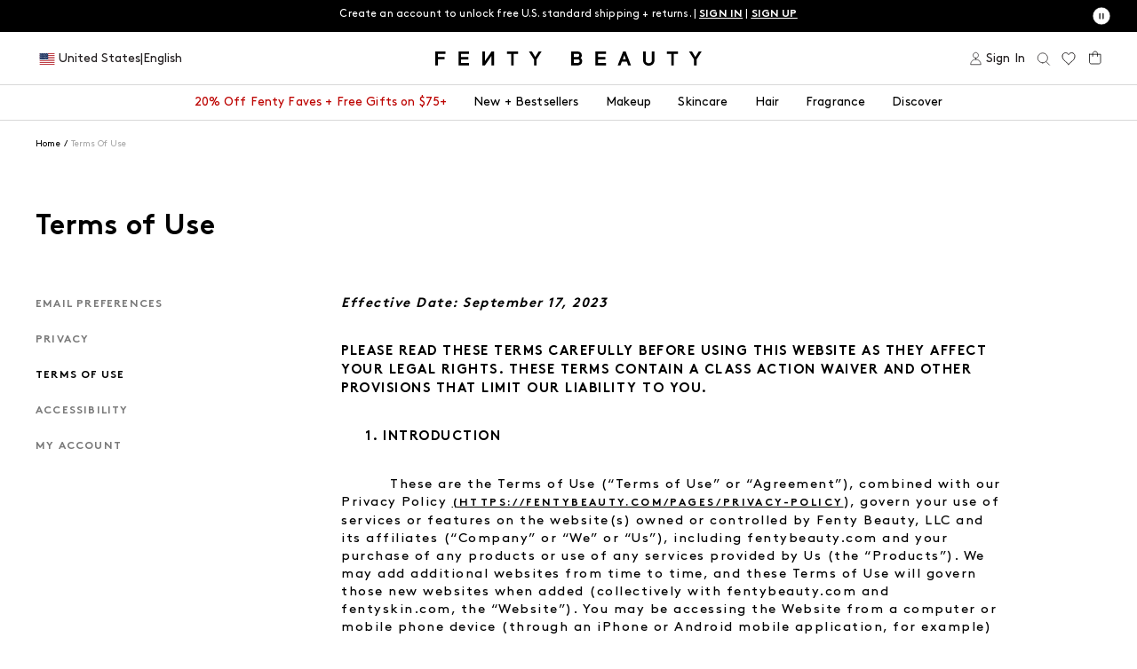

--- FILE ---
content_type: text/html
request_url: https://titanprod.narvar.com/v2/noflake
body_size: -191
content:
OK. Message Published with ID: 18192916674740658

--- FILE ---
content_type: text/html
request_url: https://titanprod.narvar.com/v2/noflake
body_size: -194
content:
OK. Message Published with ID: 18022252352950308

--- FILE ---
content_type: text/javascript
request_url: https://fentybeauty.com/cdn/shop/t/2408/assets/2ee07e9d14219d6d06b7.js
body_size: 634
content:
"use strict";(self.webpackChunkfentybeauty=self.webpackChunkfentybeauty||[]).push([[8413],{8413:(t,e,n)=>{n.r(e),n.d(e,{default:()=>l});var o=n(4467),r=n(5544),i=n(9938),a=n(7654),c=n(5353);function s(t,e){var n=Object.keys(t);if(Object.getOwnPropertySymbols){var o=Object.getOwnPropertySymbols(t);e&&(o=o.filter((function(e){return Object.getOwnPropertyDescriptor(t,e).enumerable}))),n.push.apply(n,o)}return n}function u(t){for(var e=1;e<arguments.length;e++){var n=null!=arguments[e]?arguments[e]:{};e%2?s(Object(n),!0).forEach((function(e){(0,o.A)(t,e,n[e])})):Object.getOwnPropertyDescriptors?Object.defineProperties(t,Object.getOwnPropertyDescriptors(n)):s(Object(n)).forEach((function(e){Object.defineProperty(t,e,Object.getOwnPropertyDescriptor(n,e))}))}return t}const l={name:"geolocation",i18n:i.R,components:{modal:function(){return n.e(2325).then(n.bind(n,2325))},"vue-image-v2":function(){return n.e(4074).then(n.bind(n,6869))}},data:function(){return{availableCountries:[],currentCountry:{name:"United States",flag:"",iso_code:"US"},originCountry:{name:"United States",flag:"",iso_code:"US"},currentLang:{name:"English",iso_code:"en"},originLang:{name:"English",iso_code:"en"},availableLanguages:[],isDropdownOpen:!1,selectedCountry:null}},mounted:function(){var t=this.$refs.geo.dataset.countries,e=this.$refs.geo.dataset.languages,n=this.$el.dataset.currentCountry?JSON.parse((0,a.D4)(this.$el.dataset.currentCountry)):null,o=this.$el.dataset.defaultIsoCode;t&&(this.availableCountries=JSON.parse((0,a.D4)(t)),!this.availableCountries.find((function(t){return t.iso_code===Shopify.country}))&&n&&"GB"===o&&this.availableCountries.push(n),this.availableCountries.sort((function(t,e){return t.name<e.name?-1:1})));e&&(this.availableLanguages=JSON.parse((0,a.D4)(e))),this.originCountry=this.availableCountries.find((function(t){return t.iso_code===Shopify.country})),this.originLang=this.availableLanguages.find((function(t){return t.iso_code===Shopify.locale})),this.setUserCountry()},computed:u(u({},(0,c.aH)("global",["marketRecommendation"])),{},{change_country_text:function(){return this.$t("geolocation.change_country").replace("{country}","".concat(this.currentCountry.name))},title:function(){return this.$t("geolocation.title").replace("{country}","<b>".concat(this.currentCountry.name,"</b>"))},currencyText:function(){var t;return null!==(t=this.currentCountry)&&void 0!==t&&t.currency?this.$t("geolocation.currency").replace("{currency}",this.currentCountry.currency):null},shippingText:function(){return this.$t("geolocation.shipping_options").replace("{country}",this.currentCountry.name)},currentFlag:function(){var t;return null!==(t=this.currentCountry)&&void 0!==t&&t.flag?"--bg-image: url(".concat(this.currentCountry.flag,");"):""}}),methods:u(u({},(0,c.i0)("global",["closeModal"])),{},{onCountryChange:function(t){this.currentCountry=t},onLangChange:function(t){this.currentLang=t},setUserCountry:function(){var t,e=this;this.currentCountry=null!==(t=this.marketRecommendation)&&void 0!==t&&null!==(t=t.country)&&void 0!==t&&t.iso_code&&this.availableCountries.find((function(t){return t.iso_code.toLowerCase()===e.marketRecommendation.country.iso_code.toLowerCase()}))||this.originCountry,this.currentLang=this.availableLanguages.find((function(t){var n;return t.iso_code===(null===(n=e.marketRecommendation)||void 0===n?void 0:n.language)}))||this.originLang,this.selectedCountry=this.currentCountry.iso_code},onSelectChange:function(){var t=this;this.currentCountry=this.availableCountries.find((function(e){return e.iso_code===t.selectedCountry}))},onStayClickHandle:function(){var t=new Date(Date.now()+2592e7).toUTCString();document.cookie="geo_selected=1; expires=".concat(t,"; path=/"),this.closeModal()},onSaveSelection:function(){var t=new Date(Date.now()+2592e7).toUTCString();document.cookie="geo_selected=1; expires=".concat(t,"; path=/");var e,n,o,i=u(u({},new URLSearchParams(window.location.search).toString().includes("utm")?(e=window.location.href,n=(e.split("?")[1]||"").split("&"),o={},n.forEach((function(t){var e=t.split("="),n=(0,r.A)(e,2),i=n[0],a=n[1];o[i]=a})),o):{}),{geo:1}),a="?".concat(new URLSearchParams(i).toString());if(this.originCountry.iso_code!=this.currentCountry.iso_code||this.originLang.iso_code!=this.currentLang.iso_code){var c,s={country:u({},this.currentCountry)},l=new Date(Date.now()+864e6).toUTCString();if(document.cookie="geo_data=".concat(JSON.stringify(s),"; expires=").concat(l,"; path=/"),""!==(null===(c=this.currentCountry)||void 0===c?void 0:c.link)){var h=this.currentCountry,d=h.link,g=h.iso_code,y="";y="us"===g.toLowerCase()||"gb"===g.toLowerCase()?d:"".concat("https://fentybeauty.com","/pages/redirect?market=en-").concat(g.toLowerCase()).concat(a),window.location=y}else this.$refs.localization.submit()}else this.closeModal()},toggleDropdown:function(){this.setUserCountry(),this.isDropdownOpen=!this.isDropdownOpen}})}}}]);
//# sourceMappingURL=2ee07e9d14219d6d06b7.js.map

--- FILE ---
content_type: text/javascript
request_url: https://fentybeauty.com/cdn/shop/t/2408/assets/ordergroove.js?v=18633075960901110541769633752
body_size: 13942
content:
(function(e){var n={};function t(o){if(n[o])return n[o].exports;var r=n[o]={i:o,l:!1,exports:{}};return e[o].call(r.exports,r,r.exports,t),r.l=!0,r.exports}t.m=e,t.c=n,t.d=function(e2,n2,o){t.o(e2,n2)||Object.defineProperty(e2,n2,{enumerable:!0,get:o})},t.r=function(e2){typeof Symbol!="undefined"&&Symbol.toStringTag&&Object.defineProperty(e2,Symbol.toStringTag,{value:"Module"}),Object.defineProperty(e2,"__esModule",{value:!0})},t.t=function(e2,n2){if(1&n2&&(e2=t(e2)),8&n2||4&n2&&typeof e2=="object"&&e2&&e2.__esModule)return e2;var o=Object.create(null);if(t.r(o),Object.defineProperty(o,"default",{enumerable:!0,value:e2}),2&n2&&typeof e2!="string")for(var r in e2)t.d(o,r,function(n3){return e2[n3]}.bind(null,r));return o},t.n=function(e2){var n2=e2&&e2.__esModule?function(){return e2.default}:function(){return e2};return t.d(n2,"a",n2),n2},t.o=function(e2,n2){return Object.prototype.hasOwnProperty.call(e2,n2)},t.p="",t(t.s="./server/lib/theme-partials/js/index.js")})({"./node_modules/dialog-polyfill/dist/dialog-polyfill.esm.js":function(module,__webpack_exports__,__webpack_require__){"use strict";eval("__webpack_require__.r(__webpack_exports__);\n// nb. This is for IE10 and lower _only_.\nvar supportCustomEvent = window.CustomEvent;\nif (!supportCustomEvent || typeof supportCustomEvent === 'object') {\n  supportCustomEvent = function CustomEvent(event, x) {\n    x = x || {};\n    var ev = document.createEvent('CustomEvent');\n    ev.initCustomEvent(event, !!x.bubbles, !!x.cancelable, x.detail || null);\n    return ev;\n  };\n  supportCustomEvent.prototype = window.Event.prototype;\n}\n\n/**\n * @param {Element} el to check for stacking context\n * @return {boolean} whether this el or its parents creates a stacking context\n */\nfunction createsStackingContext(el) {\n  while (el && el !== document.body) {\n    var s = window.getComputedStyle(el);\n    var invalid = function(k, ok) {\n      return !(s[k] === undefined || s[k] === ok);\n    };\n    \n    if (s.opacity < 1 ||\n        invalid('zIndex', 'auto') ||\n        invalid('transform', 'none') ||\n        invalid('mixBlendMode', 'normal') ||\n        invalid('filter', 'none') ||\n        invalid('perspective', 'none') ||\n        s['isolation'] === 'isolate' ||\n        s.position === 'fixed' ||\n        s.webkitOverflowScrolling === 'touch') {\n      return true;\n    }\n    el = el.parentElement;\n  }\n  return false;\n}\n\n/**\n * Finds the nearest <dialog> from the passed element.\n *\n * @param {Element} el to search from\n * @return {HTMLDialogElement} dialog found\n */\nfunction findNearestDialog(el) {\n  while (el) {\n    if (el.localName === 'dialog') {\n      return /** @type {HTMLDialogElement} */ (el);\n    }\n    el = el.parentElement;\n  }\n  return null;\n}\n\n/**\n * Blur the specified element, as long as it's not the HTML body element.\n * This works around an IE9/10 bug - blurring the body causes Windows to\n * blur the whole application.\n *\n * @param {Element} el to blur\n */\nfunction safeBlur(el) {\n  if (el && el.blur && el !== document.body) {\n    el.blur();\n  }\n}\n\n/**\n * @param {!NodeList} nodeList to search\n * @param {Node} node to find\n * @return {boolean} whether node is inside nodeList\n */\nfunction inNodeList(nodeList, node) {\n  for (var i = 0; i < nodeList.length; ++i) {\n    if (nodeList[i] === node) {\n      return true;\n    }\n  }\n  return false;\n}\n\n/**\n * @param {HTMLFormElement} el to check\n * @return {boolean} whether this form has method=\"dialog\"\n */\nfunction isFormMethodDialog(el) {\n  if (!el || !el.hasAttribute('method')) {\n    return false;\n  }\n  return el.getAttribute('method').toLowerCase() === 'dialog';\n}\n\n/**\n * @param {!HTMLDialogElement} dialog to upgrade\n * @constructor\n */\nfunction dialogPolyfillInfo(dialog) {\n  this.dialog_ = dialog;\n  this.replacedStyleTop_ = false;\n  this.openAsModal_ = false;\n\n  // Set a11y role. Browsers that support dialog implicitly know this already.\n  if (!dialog.hasAttribute('role')) {\n    dialog.setAttribute('role', 'dialog');\n  }\n\n  dialog.show = this.show.bind(this);\n  dialog.showModal = this.showModal.bind(this);\n  dialog.close = this.close.bind(this);\n\n  if (!('returnValue' in dialog)) {\n    dialog.returnValue = '';\n  }\n\n  if ('MutationObserver' in window) {\n    var mo = new MutationObserver(this.maybeHideModal.bind(this));\n    mo.observe(dialog, {attributes: true, attributeFilter: ['open']});\n  } else {\n    // IE10 and below support. Note that DOMNodeRemoved etc fire _before_ removal. They also\n    // seem to fire even if the element was removed as part of a parent removal. Use the removed\n    // events to force downgrade (useful if removed/immediately added).\n    var removed = false;\n    var cb = function() {\n      removed ? this.downgradeModal() : this.maybeHideModal();\n      removed = false;\n    }.bind(this);\n    var timeout;\n    var delayModel = function(ev) {\n      if (ev.target !== dialog) { return; }  // not for a child element\n      var cand = 'DOMNodeRemoved';\n      removed |= (ev.type.substr(0, cand.length) === cand);\n      window.clearTimeout(timeout);\n      timeout = window.setTimeout(cb, 0);\n    };\n    ['DOMAttrModified', 'DOMNodeRemoved', 'DOMNodeRemovedFromDocument'].forEach(function(name) {\n      dialog.addEventListener(name, delayModel);\n    });\n  }\n  // Note that the DOM is observed inside DialogManager while any dialog\n  // is being displayed as a modal, to catch modal removal from the DOM.\n\n  Object.defineProperty(dialog, 'open', {\n    set: this.setOpen.bind(this),\n    get: dialog.hasAttribute.bind(dialog, 'open')\n  });\n\n  this.backdrop_ = document.createElement('div');\n  this.backdrop_.className = 'backdrop';\n  this.backdrop_.addEventListener('click', this.backdropClick_.bind(this));\n}\n\ndialogPolyfillInfo.prototype = {\n\n  get dialog() {\n    return this.dialog_;\n  },\n\n  /**\n   * Maybe remove this dialog from the modal top layer. This is called when\n   * a modal dialog may no longer be tenable, e.g., when the dialog is no\n   * longer open or is no longer part of the DOM.\n   */\n  maybeHideModal: function() {\n    if (this.dialog_.hasAttribute('open') && document.body.contains(this.dialog_)) { return; }\n    this.downgradeModal();\n  },\n\n  /**\n   * Remove this dialog from the modal top layer, leaving it as a non-modal.\n   */\n  downgradeModal: function() {\n    if (!this.openAsModal_) { return; }\n    this.openAsModal_ = false;\n    this.dialog_.style.zIndex = '';\n\n    // This won't match the native <dialog> exactly because if the user set top on a centered\n    // polyfill dialog, that top gets thrown away when the dialog is closed. Not sure it's\n    // possible to polyfill this perfectly.\n    if (this.replacedStyleTop_) {\n      this.dialog_.style.top = '';\n      this.replacedStyleTop_ = false;\n    }\n\n    // Clear the backdrop and remove from the manager.\n    this.backdrop_.parentNode && this.backdrop_.parentNode.removeChild(this.backdrop_);\n    dialogPolyfill.dm.removeDialog(this);\n  },\n\n  /**\n   * @param {boolean} value whether to open or close this dialog\n   */\n  setOpen: function(value) {\n    if (value) {\n      this.dialog_.hasAttribute('open') || this.dialog_.setAttribute('open', '');\n    } else {\n      this.dialog_.removeAttribute('open');\n      this.maybeHideModal();  // nb. redundant with MutationObserver\n    }\n  },\n\n  /**\n   * Handles clicks on the fake .backdrop element, redirecting them as if\n   * they were on the dialog itself.\n   *\n   * @param {!Event} e to redirect\n   */\n  backdropClick_: function(e) {\n    if (!this.dialog_.hasAttribute('tabindex')) {\n      // Clicking on the backdrop should move the implicit cursor, even if dialog cannot be\n      // focused. Create a fake thing to focus on. If the backdrop was _before_ the dialog, this\n      // would not be needed - clicks would move the implicit cursor there.\n      var fake = document.createElement('div');\n      this.dialog_.insertBefore(fake, this.dialog_.firstChild);\n      fake.tabIndex = -1;\n      fake.focus();\n      this.dialog_.removeChild(fake);\n    } else {\n      this.dialog_.focus();\n    }\n\n    var redirectedEvent = document.createEvent('MouseEvents');\n    redirectedEvent.initMouseEvent(e.type, e.bubbles, e.cancelable, window,\n        e.detail, e.screenX, e.screenY, e.clientX, e.clientY, e.ctrlKey,\n        e.altKey, e.shiftKey, e.metaKey, e.button, e.relatedTarget);\n    this.dialog_.dispatchEvent(redirectedEvent);\n    e.stopPropagation();\n  },\n\n  /**\n   * Focuses on the first focusable element within the dialog. This will always blur the current\n   * focus, even if nothing within the dialog is found.\n   */\n  focus_: function() {\n    // Find element with `autofocus` attribute, or fall back to the first form/tabindex control.\n    var target = this.dialog_.querySelector('[autofocus]:not([disabled])');\n    if (!target && this.dialog_.tabIndex >= 0) {\n      target = this.dialog_;\n    }\n    if (!target) {\n      // Note that this is 'any focusable area'. This list is probably not exhaustive, but the\n      // alternative involves stepping through and trying to focus everything.\n      var opts = ['button', 'input', 'keygen', 'select', 'textarea'];\n      var query = opts.map(function(el) {\n        return el + ':not([disabled])';\n      });\n      // TODO(samthor): tabindex values that are not numeric are not focusable.\n      query.push('[tabindex]:not([disabled]):not([tabindex=\"\"])');  // tabindex != \"\", not disabled\n      target = this.dialog_.querySelector(query.join(', '));\n    }\n    safeBlur(document.activeElement);\n    target && target.focus();\n  },\n\n  /**\n   * Sets the zIndex for the backdrop and dialog.\n   *\n   * @param {number} dialogZ\n   * @param {number} backdropZ\n   */\n  updateZIndex: function(dialogZ, backdropZ) {\n    if (dialogZ < backdropZ) {\n      throw new Error('dialogZ should never be < backdropZ');\n    }\n    this.dialog_.style.zIndex = dialogZ;\n    this.backdrop_.style.zIndex = backdropZ;\n  },\n\n  /**\n   * Shows the dialog. If the dialog is already open, this does nothing.\n   */\n  show: function() {\n    if (!this.dialog_.open) {\n      this.setOpen(true);\n      this.focus_();\n    }\n  },\n\n  /**\n   * Show this dialog modally.\n   */\n  showModal: function() {\n    if (this.dialog_.hasAttribute('open')) {\n      throw new Error('Failed to execute \\'showModal\\' on dialog: The element is already open, and therefore cannot be opened modally.');\n    }\n    if (!document.body.contains(this.dialog_)) {\n      throw new Error('Failed to execute \\'showModal\\' on dialog: The element is not in a Document.');\n    }\n    if (!dialogPolyfill.dm.pushDialog(this)) {\n      throw new Error('Failed to execute \\'showModal\\' on dialog: There are too many open modal dialogs.');\n    }\n\n    if (createsStackingContext(this.dialog_.parentElement)) {\n      console.warn('A dialog is being shown inside a stacking context. ' +\n          'This may cause it to be unusable. For more information, see this link: ' +\n          'https://github.com/GoogleChrome/dialog-polyfill/#stacking-context');\n    }\n\n    this.setOpen(true);\n    this.openAsModal_ = true;\n\n    // Optionally center vertically, relative to the current viewport.\n    if (dialogPolyfill.needsCentering(this.dialog_)) {\n      dialogPolyfill.reposition(this.dialog_);\n      this.replacedStyleTop_ = true;\n    } else {\n      this.replacedStyleTop_ = false;\n    }\n\n    // Insert backdrop.\n    this.dialog_.parentNode.insertBefore(this.backdrop_, this.dialog_.nextSibling);\n\n    // Focus on whatever inside the dialog.\n    this.focus_();\n  },\n\n  /**\n   * Closes this HTMLDialogElement. This is optional vs clearing the open\n   * attribute, however this fires a 'close' event.\n   *\n   * @param {string=} opt_returnValue to use as the returnValue\n   */\n  close: function(opt_returnValue) {\n    if (!this.dialog_.hasAttribute('open')) {\n      throw new Error('Failed to execute \\'close\\' on dialog: The element does not have an \\'open\\' attribute, and therefore cannot be closed.');\n    }\n    this.setOpen(false);\n\n    // Leave returnValue untouched in case it was set directly on the element\n    if (opt_returnValue !== undefined) {\n      this.dialog_.returnValue = opt_returnValue;\n    }\n\n    // Triggering \"close\" event for any attached listeners on the <dialog>.\n    var closeEvent = new supportCustomEvent('close', {\n      bubbles: false,\n      cancelable: false\n    });\n    this.dialog_.dispatchEvent(closeEvent);\n  }\n\n};\n\nvar dialogPolyfill = {};\n\ndialogPolyfill.reposition = function(element) {\n  var scrollTop = document.body.scrollTop || document.documentElement.scrollTop;\n  var topValue = scrollTop + (window.innerHeight - element.offsetHeight) / 2;\n  element.style.top = Math.max(scrollTop, topValue) + 'px';\n};\n\ndialogPolyfill.isInlinePositionSetByStylesheet = function(element) {\n  for (var i = 0; i < document.styleSheets.length; ++i) {\n    var styleSheet = document.styleSheets[i];\n    var cssRules = null;\n    // Some browsers throw on cssRules.\n    try {\n      cssRules = styleSheet.cssRules;\n    } catch (e) {}\n    if (!cssRules) { continue; }\n    for (var j = 0; j < cssRules.length; ++j) {\n      var rule = cssRules[j];\n      var selectedNodes = null;\n      // Ignore errors on invalid selector texts.\n      try {\n        selectedNodes = document.querySelectorAll(rule.selectorText);\n      } catch(e) {}\n      if (!selectedNodes || !inNodeList(selectedNodes, element)) {\n        continue;\n      }\n      var cssTop = rule.style.getPropertyValue('top');\n      var cssBottom = rule.style.getPropertyValue('bottom');\n      if ((cssTop && cssTop !== 'auto') || (cssBottom && cssBottom !== 'auto')) {\n        return true;\n      }\n    }\n  }\n  return false;\n};\n\ndialogPolyfill.needsCentering = function(dialog) {\n  var computedStyle = window.getComputedStyle(dialog);\n  if (computedStyle.position !== 'absolute') {\n    return false;\n  }\n\n  // We must determine whether the top/bottom specified value is non-auto.  In\n  // WebKit/Blink, checking computedStyle.top == 'auto' is sufficient, but\n  // Firefox returns the used value. So we do this crazy thing instead: check\n  // the inline style and then go through CSS rules.\n  if ((dialog.style.top !== 'auto' && dialog.style.top !== '') ||\n      (dialog.style.bottom !== 'auto' && dialog.style.bottom !== '')) {\n    return false;\n  }\n  return !dialogPolyfill.isInlinePositionSetByStylesheet(dialog);\n};\n\n/**\n * @param {!Element} element to force upgrade\n */\ndialogPolyfill.forceRegisterDialog = function(element) {\n  if (window.HTMLDialogElement || element.showModal) {\n    console.warn('This browser already supports <dialog>, the polyfill ' +\n        'may not work correctly', element);\n  }\n  if (element.localName !== 'dialog') {\n    throw new Error('Failed to register dialog: The element is not a dialog.');\n  }\n  new dialogPolyfillInfo(/** @type {!HTMLDialogElement} */ (element));\n};\n\n/**\n * @param {!Element} element to upgrade, if necessary\n */\ndialogPolyfill.registerDialog = function(element) {\n  if (!element.showModal) {\n    dialogPolyfill.forceRegisterDialog(element);\n  }\n};\n\n/**\n * @constructor\n */\ndialogPolyfill.DialogManager = function() {\n  /** @type {!Array<!dialogPolyfillInfo>} */\n  this.pendingDialogStack = [];\n\n  var checkDOM = this.checkDOM_.bind(this);\n\n  // The overlay is used to simulate how a modal dialog blocks the document.\n  // The blocking dialog is positioned on top of the overlay, and the rest of\n  // the dialogs on the pending dialog stack are positioned below it. In the\n  // actual implementation, the modal dialog stacking is controlled by the\n  // top layer, where z-index has no effect.\n  this.overlay = document.createElement('div');\n  this.overlay.className = '_dialog_overlay';\n  this.overlay.addEventListener('click', function(e) {\n    this.forwardTab_ = undefined;\n    e.stopPropagation();\n    checkDOM([]);  // sanity-check DOM\n  }.bind(this));\n\n  this.handleKey_ = this.handleKey_.bind(this);\n  this.handleFocus_ = this.handleFocus_.bind(this);\n\n  this.zIndexLow_ = 100000;\n  this.zIndexHigh_ = 100000 + 150;\n\n  this.forwardTab_ = undefined;\n\n  if ('MutationObserver' in window) {\n    this.mo_ = new MutationObserver(function(records) {\n      var removed = [];\n      records.forEach(function(rec) {\n        for (var i = 0, c; c = rec.removedNodes[i]; ++i) {\n          if (!(c instanceof Element)) {\n            continue;\n          } else if (c.localName === 'dialog') {\n            removed.push(c);\n          }\n          removed = removed.concat(c.querySelectorAll('dialog'));\n        }\n      });\n      removed.length && checkDOM(removed);\n    });\n  }\n};\n\n/**\n * Called on the first modal dialog being shown. Adds the overlay and related\n * handlers.\n */\ndialogPolyfill.DialogManager.prototype.blockDocument = function() {\n  document.documentElement.addEventListener('focus', this.handleFocus_, true);\n  document.addEventListener('keydown', this.handleKey_);\n  this.mo_ && this.mo_.observe(document, {childList: true, subtree: true});\n};\n\n/**\n * Called on the first modal dialog being removed, i.e., when no more modal\n * dialogs are visible.\n */\ndialogPolyfill.DialogManager.prototype.unblockDocument = function() {\n  document.documentElement.removeEventListener('focus', this.handleFocus_, true);\n  document.removeEventListener('keydown', this.handleKey_);\n  this.mo_ && this.mo_.disconnect();\n};\n\n/**\n * Updates the stacking of all known dialogs.\n */\ndialogPolyfill.DialogManager.prototype.updateStacking = function() {\n  var zIndex = this.zIndexHigh_;\n\n  for (var i = 0, dpi; dpi = this.pendingDialogStack[i]; ++i) {\n    dpi.updateZIndex(--zIndex, --zIndex);\n    if (i === 0) {\n      this.overlay.style.zIndex = --zIndex;\n    }\n  }\n\n  // Make the overlay a sibling of the dialog itself.\n  var last = this.pendingDialogStack[0];\n  if (last) {\n    var p = last.dialog.parentNode || document.body;\n    p.appendChild(this.overlay);\n  } else if (this.overlay.parentNode) {\n    this.overlay.parentNode.removeChild(this.overlay);\n  }\n};\n\n/**\n * @param {Element} candidate to check if contained or is the top-most modal dialog\n * @return {boolean} whether candidate is contained in top dialog\n */\ndialogPolyfill.DialogManager.prototype.containedByTopDialog_ = function(candidate) {\n  while (candidate = findNearestDialog(candidate)) {\n    for (var i = 0, dpi; dpi = this.pendingDialogStack[i]; ++i) {\n      if (dpi.dialog === candidate) {\n        return i === 0;  // only valid if top-most\n      }\n    }\n    candidate = candidate.parentElement;\n  }\n  return false;\n};\n\ndialogPolyfill.DialogManager.prototype.handleFocus_ = function(event) {\n  if (this.containedByTopDialog_(event.target)) { return; }\n\n  if (document.activeElement === document.documentElement) { return; }\n\n  event.preventDefault();\n  event.stopPropagation();\n  safeBlur(/** @type {Element} */ (event.target));\n\n  if (this.forwardTab_ === undefined) { return; }  // move focus only from a tab key\n\n  var dpi = this.pendingDialogStack[0];\n  var dialog = dpi.dialog;\n  var position = dialog.compareDocumentPosition(event.target);\n  if (position & Node.DOCUMENT_POSITION_PRECEDING) {\n    if (this.forwardTab_) {\n      // forward\n      dpi.focus_();\n    } else if (event.target !== document.documentElement) {\n      // backwards if we're not already focused on <html>\n      document.documentElement.focus();\n    }\n  }\n\n  return false;\n};\n\ndialogPolyfill.DialogManager.prototype.handleKey_ = function(event) {\n  this.forwardTab_ = undefined;\n  if (event.keyCode === 27) {\n    event.preventDefault();\n    event.stopPropagation();\n    var cancelEvent = new supportCustomEvent('cancel', {\n      bubbles: false,\n      cancelable: true\n    });\n    var dpi = this.pendingDialogStack[0];\n    if (dpi && dpi.dialog.dispatchEvent(cancelEvent)) {\n      dpi.dialog.close();\n    }\n  } else if (event.keyCode === 9) {\n    this.forwardTab_ = !event.shiftKey;\n  }\n};\n\n/**\n * Finds and downgrades any known modal dialogs that are no longer displayed. Dialogs that are\n * removed and immediately readded don't stay modal, they become normal.\n *\n * @param {!Array<!HTMLDialogElement>} removed that have definitely been removed\n */\ndialogPolyfill.DialogManager.prototype.checkDOM_ = function(removed) {\n  // This operates on a clone because it may cause it to change. Each change also calls\n  // updateStacking, which only actually needs to happen once. But who removes many modal dialogs\n  // at a time?!\n  var clone = this.pendingDialogStack.slice();\n  clone.forEach(function(dpi) {\n    if (removed.indexOf(dpi.dialog) !== -1) {\n      dpi.downgradeModal();\n    } else {\n      dpi.maybeHideModal();\n    }\n  });\n};\n\n/**\n * @param {!dialogPolyfillInfo} dpi\n * @return {boolean} whether the dialog was allowed\n */\ndialogPolyfill.DialogManager.prototype.pushDialog = function(dpi) {\n  var allowed = (this.zIndexHigh_ - this.zIndexLow_) / 2 - 1;\n  if (this.pendingDialogStack.length >= allowed) {\n    return false;\n  }\n  if (this.pendingDialogStack.unshift(dpi) === 1) {\n    this.blockDocument();\n  }\n  this.updateStacking();\n  return true;\n};\n\n/**\n * @param {!dialogPolyfillInfo} dpi\n */\ndialogPolyfill.DialogManager.prototype.removeDialog = function(dpi) {\n  var index = this.pendingDialogStack.indexOf(dpi);\n  if (index === -1) { return; }\n\n  this.pendingDialogStack.splice(index, 1);\n  if (this.pendingDialogStack.length === 0) {\n    this.unblockDocument();\n  }\n  this.updateStacking();\n};\n\ndialogPolyfill.dm = new dialogPolyfill.DialogManager();\ndialogPolyfill.formSubmitter = null;\ndialogPolyfill.useValue = null;\n\n/**\n * Installs global handlers, such as click listers and native method overrides. These are needed\n * even if a no dialog is registered, as they deal with <form method=\"dialog\">.\n */\nif (window.HTMLDialogElement === undefined) {\n\n  /**\n   * If HTMLFormElement translates method=\"DIALOG\" into 'get', then replace the descriptor with\n   * one that returns the correct value.\n   */\n  var testForm = document.createElement('form');\n  testForm.setAttribute('method', 'dialog');\n  if (testForm.method !== 'dialog') {\n    var methodDescriptor = Object.getOwnPropertyDescriptor(HTMLFormElement.prototype, 'method');\n    if (methodDescriptor) {\n      // nb. Some older iOS and older PhantomJS fail to return the descriptor. Don't do anything\n      // and don't bother to update the element.\n      var realGet = methodDescriptor.get;\n      methodDescriptor.get = function() {\n        if (isFormMethodDialog(this)) {\n          return 'dialog';\n        }\n        return realGet.call(this);\n      };\n      var realSet = methodDescriptor.set;\n      methodDescriptor.set = function(v) {\n        if (typeof v === 'string' && v.toLowerCase() === 'dialog') {\n          return this.setAttribute('method', v);\n        }\n        return realSet.call(this, v);\n      };\n      Object.defineProperty(HTMLFormElement.prototype, 'method', methodDescriptor);\n    }\n  }\n\n  /**\n   * Global 'click' handler, to capture the <input type=\"submit\"> or <button> element which has\n   * submitted a <form method=\"dialog\">. Needed as Safari and others don't report this inside\n   * document.activeElement.\n   */\n  document.addEventListener('click', function(ev) {\n    dialogPolyfill.formSubmitter = null;\n    dialogPolyfill.useValue = null;\n    if (ev.defaultPrevented) { return; }  // e.g. a submit which prevents default submission\n\n    var target = /** @type {Element} */ (ev.target);\n    if (!target || !isFormMethodDialog(target.form)) { return; }\n\n    var valid = (target.type === 'submit' && ['button', 'input'].indexOf(target.localName) > -1);\n    if (!valid) {\n      if (!(target.localName === 'input' && target.type === 'image')) { return; }\n      // this is a <input type=\"image\">, which can submit forms\n      dialogPolyfill.useValue = ev.offsetX + ',' + ev.offsetY;\n    }\n\n    var dialog = findNearestDialog(target);\n    if (!dialog) { return; }\n\n    dialogPolyfill.formSubmitter = target;\n\n  }, false);\n\n  /**\n   * Replace the native HTMLFormElement.submit() method, as it won't fire the\n   * submit event and give us a chance to respond.\n   */\n  var nativeFormSubmit = HTMLFormElement.prototype.submit;\n  var replacementFormSubmit = function () {\n    if (!isFormMethodDialog(this)) {\n      return nativeFormSubmit.call(this);\n    }\n    var dialog = findNearestDialog(this);\n    dialog && dialog.close();\n  };\n  HTMLFormElement.prototype.submit = replacementFormSubmit;\n\n  /**\n   * Global form 'dialog' method handler. Closes a dialog correctly on submit\n   * and possibly sets its return value.\n   */\n  document.addEventListener('submit', function(ev) {\n    var form = /** @type {HTMLFormElement} */ (ev.target);\n    if (!isFormMethodDialog(form)) { return; }\n    ev.preventDefault();\n\n    var dialog = findNearestDialog(form);\n    if (!dialog) { return; }\n\n    // Forms can only be submitted via .submit() or a click (?), but anyway: sanity-check that\n    // the submitter is correct before using its value as .returnValue.\n    var s = dialogPolyfill.formSubmitter;\n    if (s && s.form === form) {\n      dialog.close(dialogPolyfill.useValue || s.value);\n    } else {\n      dialog.close();\n    }\n    dialogPolyfill.formSubmitter = null;\n\n  }, true);\n}\n\n/* harmony default export */ __webpack_exports__[\"default\"] = (dialogPolyfill);\n\n\n//# sourceURL=webpack:///./node_modules/dialog-polyfill/dist/dialog-polyfill.esm.js?")},"./node_modules/process/browser.js":function(module,exports){eval("// shim for using process in browser\nvar process = module.exports = {};\n\n// cached from whatever global is present so that test runners that stub it\n// don't break things.  But we need to wrap it in a try catch in case it is\n// wrapped in strict mode code which doesn't define any globals.  It's inside a\n// function because try/catches deoptimize in certain engines.\n\nvar cachedSetTimeout;\nvar cachedClearTimeout;\n\nfunction defaultSetTimout() {\n    throw new Error('setTimeout has not been defined');\n}\nfunction defaultClearTimeout () {\n    throw new Error('clearTimeout has not been defined');\n}\n(function () {\n    try {\n        if (typeof setTimeout === 'function') {\n            cachedSetTimeout = setTimeout;\n        } else {\n            cachedSetTimeout = defaultSetTimout;\n        }\n    } catch (e) {\n        cachedSetTimeout = defaultSetTimout;\n    }\n    try {\n        if (typeof clearTimeout === 'function') {\n            cachedClearTimeout = clearTimeout;\n        } else {\n            cachedClearTimeout = defaultClearTimeout;\n        }\n    } catch (e) {\n        cachedClearTimeout = defaultClearTimeout;\n    }\n} ())\nfunction runTimeout(fun) {\n    if (cachedSetTimeout === setTimeout) {\n        //normal enviroments in sane situations\n        return setTimeout(fun, 0);\n    }\n    // if setTimeout wasn't available but was latter defined\n    if ((cachedSetTimeout === defaultSetTimout || !cachedSetTimeout) && setTimeout) {\n        cachedSetTimeout = setTimeout;\n        return setTimeout(fun, 0);\n    }\n    try {\n        // when when somebody has screwed with setTimeout but no I.E. maddness\n        return cachedSetTimeout(fun, 0);\n    } catch(e){\n        try {\n            // When we are in I.E. but the script has been evaled so I.E. doesn't trust the global object when called normally\n            return cachedSetTimeout.call(null, fun, 0);\n        } catch(e){\n            // same as above but when it's a version of I.E. that must have the global object for 'this', hopfully our context correct otherwise it will throw a global error\n            return cachedSetTimeout.call(this, fun, 0);\n        }\n    }\n\n\n}\nfunction runClearTimeout(marker) {\n    if (cachedClearTimeout === clearTimeout) {\n        //normal enviroments in sane situations\n        return clearTimeout(marker);\n    }\n    // if clearTimeout wasn't available but was latter defined\n    if ((cachedClearTimeout === defaultClearTimeout || !cachedClearTimeout) && clearTimeout) {\n        cachedClearTimeout = clearTimeout;\n        return clearTimeout(marker);\n    }\n    try {\n        // when when somebody has screwed with setTimeout but no I.E. maddness\n        return cachedClearTimeout(marker);\n    } catch (e){\n        try {\n            // When we are in I.E. but the script has been evaled so I.E. doesn't  trust the global object when called normally\n            return cachedClearTimeout.call(null, marker);\n        } catch (e){\n            // same as above but when it's a version of I.E. that must have the global object for 'this', hopfully our context correct otherwise it will throw a global error.\n            // Some versions of I.E. have different rules for clearTimeout vs setTimeout\n            return cachedClearTimeout.call(this, marker);\n        }\n    }\n\n\n\n}\nvar queue = [];\nvar draining = false;\nvar currentQueue;\nvar queueIndex = -1;\n\nfunction cleanUpNextTick() {\n    if (!draining || !currentQueue) {\n        return;\n    }\n    draining = false;\n    if (currentQueue.length) {\n        queue = currentQueue.concat(queue);\n    } else {\n        queueIndex = -1;\n    }\n    if (queue.length) {\n        drainQueue();\n    }\n}\n\nfunction drainQueue() {\n    if (draining) {\n        return;\n    }\n    var timeout = runTimeout(cleanUpNextTick);\n    draining = true;\n\n    var len = queue.length;\n    while(len) {\n        currentQueue = queue;\n        queue = [];\n        while (++queueIndex < len) {\n            if (currentQueue) {\n                currentQueue[queueIndex].run();\n            }\n        }\n        queueIndex = -1;\n        len = queue.length;\n    }\n    currentQueue = null;\n    draining = false;\n    runClearTimeout(timeout);\n}\n\nprocess.nextTick = function (fun) {\n    var args = new Array(arguments.length - 1);\n    if (arguments.length > 1) {\n        for (var i = 1; i < arguments.length; i++) {\n            args[i - 1] = arguments[i];\n        }\n    }\n    queue.push(new Item(fun, args));\n    if (queue.length === 1 && !draining) {\n        runTimeout(drainQueue);\n    }\n};\n\n// v8 likes predictible objects\nfunction Item(fun, array) {\n    this.fun = fun;\n    this.array = array;\n}\nItem.prototype.run = function () {\n    this.fun.apply(null, this.array);\n};\nprocess.title = 'browser';\nprocess.browser = true;\nprocess.env = {};\nprocess.argv = [];\nprocess.version = ''; // empty string to avoid regexp issues\nprocess.versions = {};\n\nfunction noop() {}\n\nprocess.on = noop;\nprocess.addListener = noop;\nprocess.once = noop;\nprocess.off = noop;\nprocess.removeListener = noop;\nprocess.removeAllListeners = noop;\nprocess.emit = noop;\nprocess.prependListener = noop;\nprocess.prependOnceListener = noop;\n\nprocess.listeners = function (name) { return [] }\n\nprocess.binding = function (name) {\n    throw new Error('process.binding is not supported');\n};\n\nprocess.cwd = function () { return '/' };\nprocess.chdir = function (dir) {\n    throw new Error('process.chdir is not supported');\n};\nprocess.umask = function() { return 0; };\n\n\n//# sourceURL=webpack:///./node_modules/process/browser.js?")},"./server/lib/theme-partials/js/helpers/cartUpdates.js":function(module,__webpack_exports__,__webpack_require__){"use strict";eval('__webpack_require__.r(__webpack_exports__);\n/* harmony export (binding) */ __webpack_require__.d(__webpack_exports__, "default", function() { return handleCartUpdates; });\n/* harmony export (binding) */ __webpack_require__.d(__webpack_exports__, "getCartContent", function() { return getCartContent; });\n/* harmony export (binding) */ __webpack_require__.d(__webpack_exports__, "cartApi", function() { return cartApi; });\n/* harmony import */ var _utils_logging__WEBPACK_IMPORTED_MODULE_0__ = __webpack_require__(/*! ../../../../../utils/logging */ "./utils/logging.js");\n\nconst apiUrl = "/cart.json";\nfunction handleCartUpdates() {\n  window.addEventListener("load", () => {\n    const cartForms = document.querySelectorAll(\'form[action="/cart"]\');\n\n    if (!cartForms.length) {\n      // No cart forms so we don\'t need a cart observer\n      return;\n    }\n\n    cartForms.forEach(cartForm => {\n      const cartFormWrapper = cartForm.parentNode; // Start observing the cart form for mutations\n\n      const mutationObserver = new MutationObserver(handleCartChange);\n      mutationObserver.observe(cartFormWrapper, {\n        childList: true\n      });\n    });\n  });\n  setupCartUpdate();\n  return;\n}\n\nconst isCartUrl = url => {\n  const urlChunks = url.split("/");\n  let hasCartChunk = false;\n  urlChunks.forEach(chunk => {\n    if (chunk === "cart") {\n      hasCartChunk = true;\n    }\n  });\n  return hasCartChunk;\n};\n\nconst setupCartUpdate = () => {\n  window.OG.addOptinChangedCallback(async offer => {\n    const reloadCart = isCartUrl(window.location.pathname);\n    const offerElement = document.querySelector(`og-offer[product="${offer.productId}"]`);\n    const lineNumber = offerElement && offerElement.getAttribute("data-line-id");\n    const lineQuantity = offerElement && offerElement.getAttribute("data-line-qty");\n\n    if (!lineNumber) {\n      return;\n    } // Let\'s get the current cart in order to prevent overriding line item properties\n\n\n    const currentLineProperties = await getCurrentLineProperties(lineNumber);\n    cartApi({\n      url: "/cart/change.js",\n      method: "POST",\n      body: {\n        id: lineNumber,\n        quantity: lineQuantity,\n        properties: { ...currentLineProperties,\n          og_subscription: `${offer.optedIn}`\n        }\n      },\n      reload: reloadCart\n    });\n  });\n};\n\nfunction handleCartChange(mutationsList, observer) {\n  const cartNodeName = "FORM";\n  const cartAction = "/cart";\n  const mutationsLength = mutationsList.length;\n  let x = 0;\n\n  for (x, mutationsLength; x < mutationsLength; x++) {\n    if (mutationsList[x].type === "childList") {\n      const addedNode = mutationsList[x].addedNodes[0];\n      const removedNode = mutationsList[x].removedNodes[0];\n\n      if (addedNode.nodeName == cartNodeName && addedNode.action.endsWith(cartAction) && removedNode.nodeName == cartNodeName && removedNode.action.endsWith(cartAction)) {\n        // cart updated, let\'s update og_settings\n        cartApi({\n          reload: false\n        });\n      }\n    }\n  }\n}\n\nconst updateOGSettings = ({\n  cartJson,\n  reload = true\n}) => {\n  if (cartJson.items) {\n    const products = cartJson.items.map(item => {\n      const unit_price = item.final_price / 100;\n      const total_price = item.final_line_price / 100;\n      return {\n        id: item.id,\n        quantity: item.quantity,\n        unit_price,\n        total_price\n      };\n    });\n    window.order_line_items = products.map(product => `${product.id}`);\n\n    if (reload) {\n      document.location.reload();\n    }\n  }\n}; // Helper function to retrieve the current line item properties for a particular line number\n\n\nconst getCurrentLineProperties = async lineNumber => {\n  const cartBody = await getCartContent();\n  if (!cartBody || !lineNumber) return {}; // make a quick exit. \uD83C\uDFC3\u200D\u2642\uFE0F\uD83D\uDCA8\n\n  const lineItem = cartBody.items.length && cartBody.items.find(item => item.key == lineNumber);\n  return lineItem && lineItem.properties || {};\n}; // Helper function to return the cart contents\n\n\nconst getCartContent = async () => {\n  try {\n    const cartResponse = await fetch(apiUrl);\n\n    if (cartResponse.status !== 200) {\n      throw new Error(`Failed to get request, Shopify returned ${cartResponse.status} ${cartResponse.statusText}`);\n    }\n\n    return cartResponse.json();\n  } catch (err) {\n    /* uh oh, we have error. */\n    Object(_utils_logging__WEBPACK_IMPORTED_MODULE_0__["default"])({\n      domain: "unknown",\n      logPrefix: "cartApi",\n      error: err\n    });\n    return;\n  }\n};\nconst cartApi = ({\n  url,\n  method,\n  body,\n  reload = true\n}) => {\n  fetch(url || apiUrl, {\n    credentials: "same-origin",\n    headers: {\n      "Content-Type": "application/json",\n      "X-Requested-With": "xmlhttprequest"\n      /* XMLHttpRequest is ok too, it\'s case insensitive */\n\n    },\n    method: method || "GET",\n    body: body ? JSON.stringify(body) : null\n  }).then(response => {\n    return response.json();\n  }).then(cartJson => {\n    updateOGSettings({\n      cartJson,\n      reload\n    });\n  }).catch(err => {\n    /* uh oh, we have error. */\n    Object(_utils_logging__WEBPACK_IMPORTED_MODULE_0__["default"])({\n      domain: "unknown",\n      logPrefix: "cartApi",\n      error: err\n    });\n    return;\n  });\n};\n\n//# sourceURL=webpack:///./server/lib/theme-partials/js/helpers/cartUpdates.js?')},"./server/lib/theme-partials/js/helpers/cookies.js":function(module,__webpack_exports__,__webpack_require__){"use strict";eval('__webpack_require__.r(__webpack_exports__);\n/* harmony export (binding) */ __webpack_require__.d(__webpack_exports__, "getCookieValue", function() { return getCookieValue; });\n/* harmony export (binding) */ __webpack_require__.d(__webpack_exports__, "clearCookie", function() { return clearCookie; });\n/* harmony export (binding) */ __webpack_require__.d(__webpack_exports__, "makeOGAuthRequest", function() { return makeOGAuthRequest; });\n/* harmony export (binding) */ __webpack_require__.d(__webpack_exports__, "setOGAuthCookieSafe", function() { return setOGAuthCookieSafe; });\n/* harmony export (binding) */ __webpack_require__.d(__webpack_exports__, "setOGAuthCookieUnSafe", function() { return setOGAuthCookieUnSafe; });\n/*\n  Helper function to get the value of a cookie by id\n*/\nconst getCookieValue = cookieId => {\n  const cookie = document.cookie.match(`(^|;) ?${cookieId}=([^;]*)(;|$)`);\n  return cookie ? cookie[2] : null;\n};\n/*\n  Helper function to clear a cookie by id.\n  Setting a past date on a cookie makes it invalid\n*/\n\nconst clearCookie = cookieId => {\n  // clear existing OG auth cookie\n  document.cookie = `${cookieId}=; expires=Thu, 01 Jan 1970 00:00:01 GMT;`;\n};\nconst makeOGAuthRequest = async customer => {\n  let auth = {};\n\n  try {\n    const response = await fetch(`/apps/subscriptions/auth/?customer=${customer.id}&customer_signature=${customer.signature}&customer_timestamp=${customer.timestamp}`, {\n      credentials: "same-origin",\n      headers: {\n        "Content-Type": "application/json",\n        "X-Requested-With": "xmlhttprequest"\n        /* XMLHttpRequest is ok too, it\'s case insensitive */\n\n      },\n      method: "GET"\n    });\n    const data = await response.text();\n    const anchorPrefix = "og_auth_";\n    const beginAnchor = `${anchorPrefix}begin`;\n    const endAnchor = `${anchorPrefix}end`;\n    const beginningIndex = data.lastIndexOf(beginAnchor);\n\n    if (beginningIndex < 0) {\n      throw "Invalid response from OG auth endpoint";\n    }\n\n    auth = JSON.parse(data.substring(beginningIndex + beginAnchor.length, data.lastIndexOf(endAnchor)));\n  } catch (err) {\n    console.error(err);\n  }\n\n  return auth;\n};\nconst setOGAuthCookieSafe = async customer => {\n  const ogAuthCookie = getCookieValue("og_auth"); // The cookie hasn\'t expired yet so we don\'t need to refresh the auth\n\n  if (ogAuthCookie) {\n    return;\n  }\n\n  const {\n    customerId,\n    timestamp,\n    signature\n  } = await makeOGAuthRequest(customer);\n\n  if (!customerId) {\n    return;\n  } // set expiration to now + 2hrs\n\n\n  const ogToday = new Date();\n  const binarySignature = btoa(signature);\n  ogToday.setTime(ogToday.getTime() + 2 * 60 * 60 * 1000);\n  document.cookie = `og_auth=${customerId}|${timestamp}|${binarySignature};expires=${ogToday.toUTCString()};secure;path=/`;\n};\nconst setOGAuthCookieUnSafe = customer => {\n  const signature = customer.signature;\n  const ogToday = new Date();\n  const binarySignature = btoa(signature); // set expiration to now + 2hrs\n\n  ogToday.setTime(ogToday.getTime() + 2 * 60 * 60 * 1000);\n  document.cookie = `og_auth=${customer.id}|${customer.timestamp}|${binarySignature};expires=${ogToday.toUTCString()};secure;path=/`;\n};\n\n//# sourceURL=webpack:///./server/lib/theme-partials/js/helpers/cookies.js?')},"./server/lib/theme-partials/js/helpers/guestCheckout.js":function(module,__webpack_exports__,__webpack_require__){"use strict";eval('__webpack_require__.r(__webpack_exports__);\n/* harmony import */ var dialog_polyfill__WEBPACK_IMPORTED_MODULE_0__ = __webpack_require__(/*! dialog-polyfill */ "./node_modules/dialog-polyfill/dist/dialog-polyfill.esm.js");\n/* harmony import */ var _storage__WEBPACK_IMPORTED_MODULE_1__ = __webpack_require__(/*! ./storage */ "./server/lib/theme-partials/js/helpers/storage.js");\n\n\n\nconst subscriptionCheckoutModal = (event, customer) => {\n  if (customer || !Object(_storage__WEBPACK_IMPORTED_MODULE_1__["getAutoshipValue"])()) {\n    // Only show for guests with 1 or more subscriptions in cart\n    return true;\n  }\n\n  event.preventDefault(); // this is a subscription order. block guest checkout\n\n  const checkoutModal = document.getElementById("ordergrooveCheckoutModal");\n\n  if (checkoutModal) {\n    const cartDrawer = document.getElementById("sidebar-cart");\n    cartDrawer && cartDrawer.removeAttribute("tabIndex");\n    dialog_polyfill__WEBPACK_IMPORTED_MODULE_0__["default"].registerDialog(checkoutModal);\n    checkoutModal.showModal();\n    return false;\n  }\n};\n\nconst blockGuestCheckout = ({\n  customer\n}) => {\n  document.querySelector("body").addEventListener("submit", event => {\n    const formAction = event.target.getAttribute("action");\n\n    if (formAction && formAction === "/cart") {\n      subscriptionCheckoutModal(event, customer);\n    }\n  });\n  document.querySelector("body").addEventListener("click", event => {\n    if (event.target.classList.contains("shopify-payment-button__button")) {\n      subscriptionCheckoutModal(event, customer);\n    }\n  });\n};\n\n/* harmony default export */ __webpack_exports__["default"] = (blockGuestCheckout);\n\n//# sourceURL=webpack:///./server/lib/theme-partials/js/helpers/guestCheckout.js?')},"./server/lib/theme-partials/js/helpers/injectLineItemAttributes.js":function(module,__webpack_exports__,__webpack_require__){"use strict";eval('__webpack_require__.r(__webpack_exports__);\n/* harmony import */ var _storage__WEBPACK_IMPORTED_MODULE_0__ = __webpack_require__(/*! ./storage */ "./server/lib/theme-partials/js/helpers/storage.js");\n/* harmony import */ var _ordergroove__WEBPACK_IMPORTED_MODULE_1__ = __webpack_require__(/*! ./ordergroove */ "./server/lib/theme-partials/js/helpers/ordergroove.js");\n\n\nconst addToCartFormAction = "/cart/add";\n\nconst injectLineItemAttributes = () => {\n  window.addEventListener("load", () => updateProductForms());\n  setInterval(() => {\n    updateProductForms();\n  }, 1500);\n};\n\nconst getProductOptin = ({\n  form\n}) => {\n  const ogOffer = form.querySelector("og-offer");\n\n  if (!ogOffer) {\n    return null;\n  }\n\n  const subscribed = ogOffer.getAttribute("subscribed");\n\n  if (subscribed !== null) {\n    return ogOffer.getAttribute("frequency");\n  }\n\n  return null;\n};\n\nconst updateProductForms = () => {\n  togglePaymentButton();\n  const attributeName = "data-og-check"; // to skip forms in future for faster processing\n\n  const allProductForms = document.querySelectorAll(`form[action$="${addToCartFormAction}"]:not([${attributeName}])`);\n  allProductForms.forEach(form => {\n    form.setAttribute(attributeName, true);\n    handleVariantChangeOnForm(form);\n    updateHiddenInputOnForm(form);\n  });\n};\n\nconst handleVariantChangeOnForm = form => {\n  const ogOffer = form.querySelector("og-offer");\n\n  if (ogOffer) {\n    // Listen to variant changes in the form to update variant id in offer\n    form.addEventListener("change", () => {\n      ogOffer.setAttribute("product", form.id.value);\n    }); // Listen to variant id changes in offer to update og_subscription on form\n\n    const mutationObserver = new MutationObserver(function (mutations) {\n      mutations.forEach(function (mutation) {\n        if (mutation.type === "attributes" && (mutation.attributeName === "subscribed" || mutation.attributeName === "frequency")) {\n          updateHiddenInputOnForm(form);\n        }\n      });\n    });\n    mutationObserver.observe(ogOffer, {\n      attributes: true\n    });\n  }\n};\n\nconst updateHiddenInputOnForm = form => {\n  const hasSubscription = getProductOptin({\n    form\n  }) !== null;\n  const existingLineItemInput = form.querySelector(`input[name="properties[${_ordergroove__WEBPACK_IMPORTED_MODULE_1__["lineItemKey"]}]"]`);\n\n  if (existingLineItemInput) {\n    existingLineItemInput.value = hasSubscription;\n  } else {\n    injectHiddenInput({\n      form,\n      name: `properties[${_ordergroove__WEBPACK_IMPORTED_MODULE_1__["lineItemKey"]}]`,\n      value: hasSubscription\n    });\n  }\n};\n\nconst injectHiddenInput = ({\n  form,\n  name,\n  value\n}) => {\n  const input = document.createElement("input");\n  input.type = "hidden";\n  input.name = name;\n  input.value = `${value}`;\n  form.appendChild(input);\n};\n\nconst togglePaymentButton = () => {\n  const autoShipValue = Object(_storage__WEBPACK_IMPORTED_MODULE_0__["getAutoshipValue"])();\n  const paymentButton = document.querySelector(".shopify-payment-button");\n\n  if (autoShipValue && paymentButton) {\n    paymentButton.style.display = "none";\n  } else if (!autoShipValue && paymentButton) {\n    paymentButton.style.display = "block";\n  }\n};\n\n/* harmony default export */ __webpack_exports__["default"] = (injectLineItemAttributes);\n\n//# sourceURL=webpack:///./server/lib/theme-partials/js/helpers/injectLineItemAttributes.js?')},"./server/lib/theme-partials/js/helpers/injectSellingPlanId.js":function(module,__webpack_exports__,__webpack_require__){"use strict";eval('__webpack_require__.r(__webpack_exports__);\nconst addToCartFormAction = "/cart/add";\n\nconst injectSellingPlanId = () => {\n  window.addEventListener("load", () => updateProductForms());\n  setInterval(() => {\n    updateProductForms();\n  }, 1500);\n};\n\nconst getSellingPlanID = ({\n  form\n}) => {\n  const ogOffer = form.querySelector("og-offer");\n\n  if (!ogOffer) {\n    return null;\n  }\n\n  const subscribed = ogOffer.getAttribute("subscribed");\n\n  if (subscribed === null) {\n    return null;\n  }\n\n  const variantId = ogOffer.getAttribute("product");\n  const frequency = ogOffer.getAttribute("frequency");\n  const sellingPlanMapElement = form.querySelector(`#og-selling-plan-map-${variantId}-${frequency}`);\n\n  if (sellingPlanMapElement) {\n    return sellingPlanMapElement.getAttribute("selling-plan-id");\n  }\n\n  return null;\n};\n\nconst updateProductForms = () => {\n  const attributeName = "data-og-check"; // to skip forms in future for faster processing\n\n  const allProductForms = document.querySelectorAll(`form[action$="${addToCartFormAction}"]:not([${attributeName}])`);\n\n  if (allProductForms.length === 0) {\n    const planID = getSellingPlanID({\n      form: document\n    });\n    window.og_selling_plan_id = planID;\n    return;\n  }\n\n  allProductForms.forEach(form => {\n    form.setAttribute(attributeName, true);\n    handleVariantChangeOnForm(form);\n    updateHiddenInputOnForm(form);\n  });\n};\n\nconst handleVariantChangeOnForm = form => {\n  const ogOffer = form.querySelector("og-offer");\n\n  if (ogOffer) {\n    // Listen to variant changes in the form to update variant id in offer\n    form.addEventListener("change", () => {\n      ogOffer.setAttribute("product", form.id.value);\n    }); // Listen to variant id changes in offer to update selling plan in form\n\n    const mutationObserver = new MutationObserver(function (mutations) {\n      mutations.forEach(function (mutation) {\n        if (mutation.type === "attributes" && (mutation.attributeName === "subscribed" || mutation.attributeName === "frequency")) {\n          updateHiddenInputOnForm(form);\n        }\n      });\n    });\n    mutationObserver.observe(ogOffer, {\n      attributes: true\n    });\n  }\n};\n\nconst updateHiddenInputOnForm = form => {\n  const planID = getSellingPlanID({\n    form\n  });\n  window.og_selling_plan_id = planID;\n  const existingSellingPlanInput = form.querySelector(\'input[name="selling_plan"]\');\n\n  if (!planID) {\n    if (existingSellingPlanInput) {\n      // Remove existing hidden selling plan input\n      existingSellingPlanInput.remove();\n    }\n  } else {\n    if (existingSellingPlanInput) {\n      // Set existing hidden selling plan input to new plan id\n      existingSellingPlanInput.value = planID;\n    } else {\n      injectHiddenInput({\n        form,\n        name: "selling_plan",\n        value: planID\n      });\n    }\n  }\n};\n\nconst injectHiddenInput = ({\n  form,\n  name,\n  value\n}) => {\n  const input = document.createElement("input");\n  input.type = "hidden";\n  input.name = name;\n  input.value = `${value}`;\n  form.appendChild(input);\n};\n\n/* harmony default export */ __webpack_exports__["default"] = (injectSellingPlanId);\n\n//# sourceURL=webpack:///./server/lib/theme-partials/js/helpers/injectSellingPlanId.js?')},"./server/lib/theme-partials/js/helpers/ordergroove.js":function(module,__webpack_exports__,__webpack_require__){"use strict";eval('__webpack_require__.r(__webpack_exports__);\n/* harmony export (binding) */ __webpack_require__.d(__webpack_exports__, "lineItemKey", function() { return lineItemKey; });\n/* harmony export (binding) */ __webpack_require__.d(__webpack_exports__, "localStorageKey", function() { return localStorageKey; });\n/* harmony export (binding) */ __webpack_require__.d(__webpack_exports__, "injectInput", function() { return injectInput; });\nconst lineItemKey = "og_subscription";\nconst localStorageKey = "OG_STATE";\n/*\n  Helper function to inject a hidden input append to an element\n\n  Mainly used to inject cookies as input. Defaults as hidden input type\n*/\n\nconst injectInput = ({\n  name,\n  value,\n  element,\n  inputType\n}) => {\n  const input = document.createElement("input");\n  input.type = inputType ? inputType : "hidden";\n  input.name = name;\n  input.value = value;\n  element.appendChild(input);\n};\n\n//# sourceURL=webpack:///./server/lib/theme-partials/js/helpers/ordergroove.js?')},"./server/lib/theme-partials/js/helpers/pdpUpdates.js":function(module,__webpack_exports__,__webpack_require__){"use strict";eval('__webpack_require__.r(__webpack_exports__);\n/* harmony export (binding) */ __webpack_require__.d(__webpack_exports__, "default", function() { return handlePDPUpdates; });\n/* harmony import */ var _cartUpdates__WEBPACK_IMPORTED_MODULE_0__ = __webpack_require__(/*! ./cartUpdates */ "./server/lib/theme-partials/js/helpers/cartUpdates.js");\n\nfunction handlePDPUpdates() {\n  window.OG.addOptinChangedCallback(async offer => {\n    // Let\'s get the current cart in order to prevent overriding line item properties\n    const {\n      key,\n      quantity,\n      properties\n    } = await getCurrentLine(offer.productId);\n\n    if (!key) {\n      return;\n    }\n\n    Object(_cartUpdates__WEBPACK_IMPORTED_MODULE_0__["cartApi"])({\n      url: "/cart/change.js",\n      method: "POST",\n      body: {\n        id: key,\n        quantity: quantity,\n        properties: { ...properties,\n          og_subscription: `${offer.optedIn}`\n        }\n      },\n      reload: false\n    });\n  });\n} // Helper function to retrieve the current line item for a particular variant id\n\nconst getCurrentLine = async productId => {\n  const cartBody = await Object(_cartUpdates__WEBPACK_IMPORTED_MODULE_0__["getCartContent"])();\n  if (!cartBody || !productId) return {}; // make a quick exit. \uD83C\uDFC3\u200D\u2642\uFE0F\uD83D\uDCA8\n\n  const lineItem = cartBody.items.length && cartBody.items.find(item => item.variant_id == productId);\n  return lineItem && {\n    key: lineItem.key,\n    properties: lineItem.properties,\n    quantity: lineItem.quantity\n  } || {};\n};\n\n//# sourceURL=webpack:///./server/lib/theme-partials/js/helpers/pdpUpdates.js?')},"./server/lib/theme-partials/js/helpers/storage.js":function(module,__webpack_exports__,__webpack_require__){"use strict";eval('__webpack_require__.r(__webpack_exports__);\n/* harmony export (binding) */ __webpack_require__.d(__webpack_exports__, "getAutoshipValue", function() { return getAutoshipValue; });\n/* harmony export (binding) */ __webpack_require__.d(__webpack_exports__, "getOptins", function() { return getOptins; });\n/* harmony export (binding) */ __webpack_require__.d(__webpack_exports__, "getOptinsForProducts", function() { return getOptinsForProducts; });\n/* harmony import */ var _ordergroove__WEBPACK_IMPORTED_MODULE_0__ = __webpack_require__(/*! ./ordergroove */ "./server/lib/theme-partials/js/helpers/ordergroove.js");\n\n\nconst getOGState = () => {\n  const data = _ordergroove__WEBPACK_IMPORTED_MODULE_0__["localStorageKey"] && JSON.parse(localStorage.getItem(_ordergroove__WEBPACK_IMPORTED_MODULE_0__["localStorageKey"]));\n  return data;\n};\n\nconst getAutoshipValue = () => {\n  const optins = getOptinsForProducts(window.order_line_items);\n  return optins.length > 0;\n};\nconst getOptins = () => {\n  if (typeof OG === "undefined" || typeof OG.getOptins !== "function") {\n    console.warn("OG or OG.getOptins does not exist!");\n    return [];\n  }\n\n  return OG.getOptins();\n};\nconst getOptinsForProducts = optins => {\n  if (typeof OG === "undefined" || typeof OG.getOptins !== "function") {\n    console.warn("OG or OG.getOptins does not exist!");\n    return [];\n  }\n\n  return OG.getOptins(optins);\n};\n\n//# sourceURL=webpack:///./server/lib/theme-partials/js/helpers/storage.js?')},"./server/lib/theme-partials/js/index.js":function(module,__webpack_exports__,__webpack_require__){"use strict";eval('__webpack_require__.r(__webpack_exports__);\n/* harmony import */ var _helpers_guestCheckout__WEBPACK_IMPORTED_MODULE_0__ = __webpack_require__(/*! ./helpers/guestCheckout */ "./server/lib/theme-partials/js/helpers/guestCheckout.js");\n/* harmony import */ var _helpers_injectLineItemAttributes__WEBPACK_IMPORTED_MODULE_1__ = __webpack_require__(/*! ./helpers/injectLineItemAttributes */ "./server/lib/theme-partials/js/helpers/injectLineItemAttributes.js");\n/* harmony import */ var _helpers_injectSellingPlanId__WEBPACK_IMPORTED_MODULE_2__ = __webpack_require__(/*! ./helpers/injectSellingPlanId */ "./server/lib/theme-partials/js/helpers/injectSellingPlanId.js");\n/* harmony import */ var _helpers_cartUpdates__WEBPACK_IMPORTED_MODULE_3__ = __webpack_require__(/*! ./helpers/cartUpdates */ "./server/lib/theme-partials/js/helpers/cartUpdates.js");\n/* harmony import */ var _helpers_pdpUpdates__WEBPACK_IMPORTED_MODULE_4__ = __webpack_require__(/*! ./helpers/pdpUpdates */ "./server/lib/theme-partials/js/helpers/pdpUpdates.js");\n/* harmony import */ var _helpers_cookies__WEBPACK_IMPORTED_MODULE_5__ = __webpack_require__(/*! ./helpers/cookies */ "./server/lib/theme-partials/js/helpers/cookies.js");\n/* harmony import */ var _utils_gateway_constants__WEBPACK_IMPORTED_MODULE_6__ = __webpack_require__(/*! ../../../../utils/gateway-constants */ "./utils/gateway-constants.js");\n\n\n\n\n\n\n\nconst OrdergrooveShopify = {\n  init({\n    customer,\n    settings\n  }) {\n    const guestCheckoutBlocked = settings && settings.blockGuestCheckout;\n    const isShopifyPaymentsMerchant = settings && settings.gateway === _utils_gateway_constants__WEBPACK_IMPORTED_MODULE_6__["default"].SHOPIFY_PAYMENTS;\n    const shouldUseSafeAssets = settings && settings.shouldUseSafeAssets;\n\n    if (customer) {\n      if (shouldUseSafeAssets) {\n        Object(_helpers_cookies__WEBPACK_IMPORTED_MODULE_5__["setOGAuthCookieSafe"])(customer);\n      } else {\n        Object(_helpers_cookies__WEBPACK_IMPORTED_MODULE_5__["setOGAuthCookieUnSafe"])(customer);\n      }\n    } else {\n      Object(_helpers_cookies__WEBPACK_IMPORTED_MODULE_5__["clearCookie"])("og_auth");\n    }\n\n    if (isShopifyPaymentsMerchant) {\n      Object(_helpers_injectSellingPlanId__WEBPACK_IMPORTED_MODULE_2__["default"])();\n    } else {\n      Object(_helpers_injectLineItemAttributes__WEBPACK_IMPORTED_MODULE_1__["default"])();\n      Object(_helpers_cartUpdates__WEBPACK_IMPORTED_MODULE_3__["default"])();\n      Object(_helpers_pdpUpdates__WEBPACK_IMPORTED_MODULE_4__["default"])();\n    }\n\n    if (guestCheckoutBlocked) {\n      Object(_helpers_guestCheckout__WEBPACK_IMPORTED_MODULE_0__["default"])({\n        customer\n      });\n    }\n  }\n\n};\nwindow.ogShopify = OrdergrooveShopify.init(window.ogShopifyConfig);\n\n//# sourceURL=webpack:///./server/lib/theme-partials/js/index.js?')},"./utils/gateway-constants.js":function(module,__webpack_exports__,__webpack_require__){"use strict";eval('__webpack_require__.r(__webpack_exports__);\n/* WEBPACK VAR INJECTION */(function(process) {/* harmony export (binding) */ __webpack_require__.d(__webpack_exports__, "gatewayNames", function() { return gatewayNames; });\n/* harmony export (binding) */ __webpack_require__.d(__webpack_exports__, "gatewayNamesToShopifyNames", function() { return gatewayNamesToShopifyNames; });\n/* harmony export (binding) */ __webpack_require__.d(__webpack_exports__, "authNetConsts", function() { return authNetConsts; });\n/* harmony export (binding) */ __webpack_require__.d(__webpack_exports__, "cardTypes", function() { return cardTypes; });\n/* harmony export (binding) */ __webpack_require__.d(__webpack_exports__, "captureOptions", function() { return captureOptions; });\n/* harmony export (binding) */ __webpack_require__.d(__webpack_exports__, "VAULT_MODE", function() { return VAULT_MODE; });\n/* harmony export (binding) */ __webpack_require__.d(__webpack_exports__, "GATE_MODE", function() { return GATE_MODE; });\n/* harmony export (binding) */ __webpack_require__.d(__webpack_exports__, "OG_MODE", function() { return OG_MODE; });\n/* harmony export (binding) */ __webpack_require__.d(__webpack_exports__, "OG_ORDER_VERIFICATION_URL", function() { return OG_ORDER_VERIFICATION_URL; });\n/* harmony export (binding) */ __webpack_require__.d(__webpack_exports__, "CC_TO_NUMBER", function() { return CC_TO_NUMBER; });\nconst gatewayNames = {\n  CYBER_SOURCE: "cyberSource",\n  AUTH_NET: "authNet",\n  SHOPIFY_PAYMENTS: "shopifyPayments"\n};\nconst gatewayNamesToShopifyNames = {\n  cyberSource: "CyberSource",\n  authNet: "Authorize.net",\n  shopifyPayments: "Shopify Payments"\n}; // Error code lookup:\n// https://developer.authorize.net/api/reference/responseCodes.html\n\nconst authNetConsts = {\n  customerProfileCreateError: "E00039",\n  creditFailure: "54",\n  profileDoesNotExistError: "E00040"\n};\nconst cardTypes = value => {\n  switch (value) {\n    case "4":\n    case "001":\n    case "Visa":\n      return "1";\n\n    case "5":\n    case "002":\n    case "MasterCard":\n      return "2";\n\n    case "3":\n    case "003":\n    case "AmericanExpress":\n      return "3";\n\n    case "6":\n    case "042":\n    case "Discover":\n      return "4";\n  }\n};\nconst captureOptions = [{\n  label: "At authorization",\n  value: "at_auth",\n  helpText: "The customer\'s payment will be automatically captured at order placement."\n}, {\n  label: "At fulfillment",\n  value: "at_fulfillment",\n  helpText: "The customer\'s payment will be captured at first shipment."\n}];\nconst VAULT_MODE = function (isStaging, gateway) {\n  let url = "";\n\n  switch (gateway) {\n    case gatewayNames.CYBER_SOURCE:\n      isStaging ? url = "https://testflex.cybersource.com/cybersource/assets/microform/0.4.4/flex-microform.min.js" : url = "https://flex.cybersource.com/cybersource/assets/microform/0.4.4/flex-microform.min.js";\n      break;\n\n    case gatewayNames.AUTH_NET:\n      isStaging ? url = "https://jstest.authorize.net/v3/AcceptUI.js" : url = "https://js.authorize.net/v3/AcceptUI.js";\n\n    default:\n      break;\n  }\n\n  return url;\n};\nconst GATE_MODE = function (isStaging, gateway) {\n  let url = "";\n\n  switch (gateway) {\n    case gatewayNames.CYBER_SOURCE:\n      isStaging ? url = "https://ics2wstesta.ic3.com/commerce/1.x/transactionProcessor/CyberSourceTransaction_1.158.wsdl" : url = "https://ics2wsa.ic3.com/commerce/1.x/transactionProcessor/CyberSourceTransaction_1.158.wsdl";\n      break;\n\n    default:\n      break;\n  }\n\n  return url;\n};\nconst OG_MODE = function (type = "UPDATE") {\n  let url = "";\n\n  if (type === "CREATE") {\n    url = `${process.env.BASE_URL_SC}/subscription/create`;\n  } else {\n    url = `${process.env.BASE_URL_API}/customer/update_payment_default`;\n  }\n\n  return url;\n}; // Ordergroove order verification API endpoint\n\nconst OG_ORDER_VERIFICATION_URL = () => `${process.env.BASE_URL_API}/order/verify`; // This does not match the other credit card mapping in PurchasePost, so we need to look into supporting\n// Diner\'s Club and JCB there, as well as why AMERICAN_EXPRESS is different\n\nconst CC_TO_NUMBER = {\n  VISA: 1,\n  MASTER: 2,\n  MASTERCARD: 2,\n  AMERICAN_EXPRESS: 3,\n  "AMERICAN EXPRESS": 3,\n  DISCOVER: 4,\n  DINERS_CLUB: 5,\n  "DINERS CLUB": 5,\n  JCB: 6\n};\n/* harmony default export */ __webpack_exports__["default"] = (gatewayNames);\n/* WEBPACK VAR INJECTION */}.call(this, __webpack_require__(/*! ./../node_modules/process/browser.js */ "./node_modules/process/browser.js")))\n\n//# sourceURL=webpack:///./utils/gateway-constants.js?')},"./utils/logging.js":function(module,__webpack_exports__,__webpack_require__){"use strict";eval('__webpack_require__.r(__webpack_exports__);\nconst printError = payload => {\n  const {\n    domain,\n    logPrefix = "",\n    error\n  } = payload;\n  let useError = error;\n  let stackNum = 0;\n\n  if (typeof error === "string") {\n    useError = new Error(error);\n    stackNum = 1;\n  }\n\n  let errorObject = {\n    domain,\n    error: useError.message\n  };\n  const stack = stackTrace.parse(useError);\n  errorObject.fileName = stack[stackNum] && stack[stackNum].fileName;\n  errorObject.line = stack[stackNum] && stack[stackNum].lineNumber;\n  console.error(`${logPrefix} ${JSON.stringify(errorObject)}`);\n};\n\n/* harmony default export */ __webpack_exports__["default"] = (printError);\n\n//# sourceURL=webpack:///./utils/logging.js?')}});
//# sourceMappingURL=/cdn/shop/t/2408/assets/ordergroove.js.map?v=18633075960901110541769633752


--- FILE ---
content_type: text/javascript
request_url: https://fentybeauty.com/cdn/shop/t/2408/assets/fe0d5e2610d218083aa1.js
body_size: 360
content:
"use strict";(self.webpackChunkfentybeauty=self.webpackChunkfentybeauty||[]).push([[4074],{6869:(t,e,n)=>{n.r(e),n.d(e,{default:()=>i});const i={name:"vue-image-v2",props:{src:{type:String,required:!0},srcMobile:{type:String,default:""},sizes:{type:String,required:!1},alt:{type:String,required:!1},fit:String,pos:String,width:String,height:String,fullWidth:{type:Boolean,default:!1},transition:{type:Boolean,default:!1},slidevalue:{type:String}},data:function(){return{currentSrc:this.src||""}},watch:{src:function(t2){t2&&(!this.srcMobile||window.innerWidth>=768)&&(this.currentSrc=t2)},srcMobile:function(t2){t2&&t2!==""&&window.innerWidth<768&&(this.currentSrc=t2)}},computed:{srcSet:function(){var t2=this;return[100,200,300,400,600,800,1e3,1440,1920,2048].map(function(e2){var n2,i2=(n2=t2.currentSrc)!==null&&n2!==void 0&&n2.startsWith("//")?window.location.protocol+t2.currentSrc:t2.currentSrc,s=new URL(i2);return s.searchParams.set("width",e2.toString()),"".concat(s," ").concat(e2,"w")}).join(",")},computedStyles:function(){var t2={objectFit:this.fit,objectPosition:this.pos,width:this.fullWidth?"100%":this.width,height:this.height};return this.slidevalue&&(t2.clipPath="polygon(0 0, ".concat(Number(this.slidevalue),"% 0, ").concat(Number(this.slidevalue),"% 100%, 0 100%)")),t2}},template:`
    <picture v-if="srcMobile" class="img">
      <source
        media="(max-width: 767px)"
        :srcset="srcMobile"
        :sizes="sizes"
      />
      <source
        media="(min-width: 768px)"
        :srcset="srcSet"
        :sizes="sizes"
      />
      <img
        :width="width"
        :height="height"
        class="img__el"
        :src="src"
        :alt="alt"
        :style="computedStyles"
      />
    </picture>
    <transition 
      v-else-if="transition" 
      name="fade" 
      mode="out-in" 
      appear
      :duration="{ enter: 200, leave: 200 }"
    > 
      <img
        :key="currentSrc"
        :width="width"
        :height="height"
        class="img__el transition"
        :src="currentSrc"
        :srcset="srcSet"
        :sizes="sizes"
        :alt="alt"
        :style="computedStyles"
      />
    </transition>
    <img
      v-else
      :width="width"
      :height="height"
      class="img__el"
      :src="src"
      :srcset="srcSet"
      :sizes="sizes"
      :alt="alt"
      :style="computedStyles"
    />
  `,style:`
    .fade-enter-active, .fade-leave-active {
      transition: opacity 0.3s ease;
    }
    .fade-enter-from, .fade-leave-to {
      opacity: 0;
    }
    .fade-enter-to, .fade-leave-from {
      opacity: 1;
    }
  `}}}]);
//# sourceMappingURL=/cdn/shop/t/2408/assets/fe0d5e2610d218083aa1.js.map


--- FILE ---
content_type: text/javascript
request_url: https://fentybeauty.com/cdn/shop/t/2408/assets/6c5c83ba20451eb0fceb.js
body_size: 1515
content:
"use strict";(self.webpackChunkfentybeauty=self.webpackChunkfentybeauty||[]).push([[8931],{7994:(t,e,a)=>{a.r(e),a.d(e,{default:()=>s});var n=a(4467),d=a(5353),i=a(7654),o=a(7115);function c(t2,e2){var a2=Object.keys(t2);if(Object.getOwnPropertySymbols){var n2=Object.getOwnPropertySymbols(t2);e2&&(n2=n2.filter(function(e3){return Object.getOwnPropertyDescriptor(t2,e3).enumerable})),a2.push.apply(a2,n2)}return a2}function r(t2){for(var e2=1;e2<arguments.length;e2++){var a2=arguments[e2]!=null?arguments[e2]:{};e2%2?c(Object(a2),!0).forEach(function(e3){(0,n.A)(t2,e3,a2[e3])}):Object.getOwnPropertyDescriptors?Object.defineProperties(t2,Object.getOwnPropertyDescriptors(a2)):c(Object(a2)).forEach(function(e3){Object.defineProperty(t2,e3,Object.getOwnPropertyDescriptor(a2,e3))})}return t2}const s={props:["ctaType","isGWP","GWPOutOfStock","thresholdReached","giftSelected","showGWPBtn","isBundle","handle","product","variants","isRecommended","parentTitle","shadeSelected","currentShade","addingToCart","isInlineCard","listType","cardIndex","isBBCard","selectedShades","isBundleBuilderItem"],data:function(){return{disabled:!1}},computed:{addText:function(){return this.isGWP||this.isBBCard?this.$t("products.product.add"):this.$t("products.card.add")},addedText:function(){return this.$t("products.product.added")},recomendationText:function(){return this.addingToCart?this.$t("products.card.adding"):this.$t("products.card.add")},OOOText:function(){return this.$t("cart.gwp.out_of_stock")},oosText:function(){return this.$t("products.card.out_of_stock")},notifyText:function(){return this.$t("products.card.notify")},preorderText:function(){return this.$t("products.card.preorder")},viewDetailsText:function(){return this.$t("products.card.view_details")},quickShopText:function(){return this.isGWP||this.isRecommended?"Quick Shop":this.$t("products.card.quick_shop")},selectText:function(){return this.$t("cart.gwp.select")},selectedText:function(){return this.$t("cart.gwp.selected")},selectShadeText:function(){return this.$t("quick_view.select_shade")},shopNowText:function(){return this.isDonateProduct?this.$t("products.card.donate_now"):this.isBundleBuilderItem?this.$t("products.card.customize"):this.$t("products.card.shop_now")},selectGiftText:function(){return this.$t("cart.gwp.select")},vtoText:function(){return this.$t("products.card.vto")}},methods:r(r(r(r({},(0,d.i0)("global",["addRemoveProductToList","openModal","updateBackInStock","activeCountryCode"])),(0,d.i0)("quickView",["setProduct","updateModalTitle","updateCtaText","setGWPModal","updateItemToUpdate","updateAction"])),(0,d.i0)("cart",["openCart","closeCart","addBundleItemsToCart","updateCartLine"])),{},{getAddToCartType:function(){var t2="Home";return this.isRecommended?t2="Best Sellers":this.inlineQuickViewOpen?t2="Quick Add":window.location.pathname.indexOf("/collections")>-1?(t2="Product List Page",window.location.pathname.indexOf("/products")>-1&&(t2="Product Detail Page")):window.location.pathname.indexOf("/cart")>-1?t2="Cart":window.location.pathname.indexOf("/products")>-1?t2="Product Detail Page":window.location.pathname.indexOf("/pages")>-1?t2="Landing Page":window.location.pathname.indexOf("/account")>-1&&(t2="Account Page"),t2},addItemToCart:function(t2){if(this.isGWP){var e2,a2={reviews_average:((e2=t2.product.metafields)===null||e2===void 0||(e2=e2.yotpo)===null||e2===void 0?void 0:e2.reviews_average)||""};this.addRemoveProductToList({id:t2.id,tags:t2.product.tags,otherData:a2})}else this.$emit("add-item",t2);window.narvarCartWidgetReload()},redirectToProductPage:function(){this.$emit("track-item",!1),window.location="".concat(Shopify.routes.root,"products/").concat(this.handle)},redirectToProductPageWithVTO:function(){this.$emit("track-item",!1),window.location="".concat(Shopify.routes.root,"products/").concat(this.handle,"?try-shade=true")},openInlineQuickView:function(){this.inlineQuickViewOpen=!0},closeInlineQuickView:function(){this.inlineQuickViewOpen=!1},openQuickShopModal:function(){this.isGWP&&this.setGWPModal(!0);var t2=this.product;typeof this.product=="string"&&(t2=JSON.parse((0,i.D4)(this.product))),t2=r(r({},t2),{},{parentTitle:this.parentTitle,listType:this.listType,selectedShades:this.product.selectedShades||!1,origin:"quick shop"}),this.updateCtaText(this.$t("quick_view.add_to_bag")),this.setProduct(t2),this.openModal("quick-view"),this.trackSelectItem(this.product,!0)},openNotifyModal:function(){this.updateBackInStock({product:this.product,variant:this.variants[0]}),this.openModal("back-in-stock"),(0,o.Iq)(this.product.title,this.parentTitle,this.listType.replace("-"," "))},validateAddToCart:function(t2,e2,a2){var n2,d2={reviews_average:((n2=this.product.metafields)===null||n2===void 0||(n2=n2.yotpo)===null||n2===void 0?void 0:n2.reviews_average)||""};this.isGWP?this.addRemoveProductToList({id:t2,otherData:d2}):this.addItemToCart({id:t2,quantity:e2,sku:a2})},validateRedirect:function(t2){this.isGWP?this.addRemoveProductToList({id:t2}):this.redirectToProductPage()},removeProduct:function(){var t2=this;this.disabled=!0,this.timeout=setTimeout(function(){t2.disabled=!1},1e3),this.addRemoveProductToList({id:parseInt(this.variants[0].id)})},trackSelectItem:function(){this.$emit("track-item",!0)},addProductToBundle:function(){console.log("Product added to the bundle")}}),template:`
    <div
      class="product-card__cta-primary"
      :class="{'product-card__cta-primary--with-bundle': isBundle, 'disabled': disabled }"
    >
      <button
        class="product-card__cta--vto btn btn--primary p4"
        v-if="ctaType === 'vto'"
        v-text="vtoText"
        @click.prevent="redirectToProductPageWithVTO"
        :aria-label="vtoText">
        {{ vtoText }}
        <slot></slot>
      </button>
      <button
        class="product-card__cta product-card__cta--select-shade btn"
        v-else-if="ctaType === 'select-shade' && !shadeSelected"
        @click.stop="openInlineQuickView"
        :aria-label="selectShadeText">
        {{ selectShadeText }}
        <slot></slot>
      </button>
      <button
        :class="{ 'disabled': (isGWP && !thresholdReached) }"
        class="product-card__cta product-card__cta--quick-buy btn"
        v-if="ctaType === 'quick-shop' && !giftSelected && showGWPBtn && !isInlineCard && !isBBCard"
        @click.prevent="openQuickShopModal"
        :aria-label="quickShopText">
        {{ quickShopText }}
        <slot></slot>
      </button>
      <button
        class="product-card__cta product-card__cta--notify btn disabled"
        v-else-if="ctaType === 'out-of-stock'"
        :aria-label="oosText">
        {{ oosText }}
        <slot></slot>
      </button>
      <button
        class="product-card__cta product-card__cta--notify btn "
        v-else-if="ctaType === 'notify'"
        @click.prevent="openNotifyModal"
        :aria-label="notifyText">
        {{ notifyText }}
        <slot></slot>
      </button>
      <button
        :class="{'product-card__cta-primary--with-bundle': isBundle }"
        class="btn btn--primary w1"
        v-else-if="ctaType === 'add' && !isGWP && !isBBCard"
        @click.prevent="validateAddToCart(variants[0].id, 1, variants[0].sku)"
        :aria-label="addText"
         data-module-name="product card cta actions">
        {{ addText }}
        <slot></slot>
      </button>
      <button
        :class="{ 'disabled': addingToCart }"
        class="btn btn--primary w1"
        v-else-if="ctaType === 'add-reco' && !isGWP || isInlineCard"
        @click.prevent="shadeSelected ? addItemToCart(currentShade) : validateAddToCart(variants[0].id, 1, variants[0].sku)"
        :aria-label="addText"
        data-module-name="product card cta actions">
        {{ addText}}
        <slot></slot>
      </button>
      <button
        :class="{ 'disabled': (addingToCart || isGWP && !thresholdReached) }"
        class="btn btn--primary w1"
        v-else-if="ctaType === 'add-reco' && isGWP && !giftSelected"
        @click.prevent="shadeSelected ? addItemToCart(currentShade) : validateAddToCart(variants[0].id, 1, variants[0].sku)"
        :aria-label="selectText"
        data-module-name="product card cta actions">
        {{ selectText }}
        <slot></slot>
      </button>
      <button
        :class="{ 'disabled': addingToCart, 'disabled': (isGWP && !thresholdReached && !giftSelected) }"
        class="btn btn--primary w1"
        v-else-if="ctaType === 'add-reco' && !isGWP"
        @click.prevent="shadeSelected ? addItemToCart(currentShade) : validateAddToCart(variants[0].id, 1, variants[0].sku)"
        :aria-label="addText"
        data-module-name="product card cta actions">
        {{ addText }}
        <slot></slot>
      </button>
      <button
        class="product-card__cta product-card__cta--add btn"
        v-else-if="ctaType === 'select-shade' && shadeSelected"
        @click.prevent="addItemToCart(currentShade)"
        :aria-label="addText"
        data-module-name="product card cta actions">
        {{ addText }}
        <slot></slot>
      </button>
      <button
        class="product-card__cta product-card__cta--add btn"
        v-else-if="ctaType === 'preorder'"
        @click.prevent="validateAddToCart(variants[0].id, 1, variants[0].sku)"
        :aria-label="preorderText"
        data-module-name="product card cta actions">
        {{ preorderText }}
        <slot></slot>
      </button>
      <button
        class="product-card__cta product-card__cta--shop-now btn"
        :class="{ 'product-card__cta--shop-now-hidemo': ctaType === 'quick-shop' && !giftSelected && showGWPBtn, 'disabled': (isGWP && !thresholdReached) }"
        v-else-if="ctaType === 'shop-now'"
        @click.prevent="validateRedirect(variants[0].id)"
       :aria-label="shopNowText"
       data-module-name="product card cta actions">
        {{ shopNowText }}
        <slot></slot>
      </button>
      <button
        class="btn btn--primary w1" v-else-if="isGWP && giftSelected"
        @click="removeProduct()"
        :aria-label="selectedText"
        data-module-name="product card cta actions">
         {{selectedText}}
      </button>
    </div>
  `}}}]);
//# sourceMappingURL=/cdn/shop/t/2408/assets/6c5c83ba20451eb0fceb.js.map


--- FILE ---
content_type: text/javascript
request_url: https://fentybeauty.com/cdn/shop/t/2408/assets/740580a1af764c549d83.js
body_size: 1107
content:
(self.webpackChunkfentybeauty=self.webpackChunkfentybeauty||[]).push([[3812,9986],{4283:(t,e,n)=>{"use strict";n.r(e),n.d(e,{default:()=>l});var r=n(2762),a=n.n(r),i=n(8302),o=n.n(i),c=n(7654),s=n(4208),u=n(2018);const l=function(t){(0,c.gR)(t,"js-is-mobile")?(d(t),b(t)):f(t)};var d=function(t){var e=o().all("[data-mob-accordion-button]",t);e.forEach((function(t){a()(t,"click",(function(){return v(t,e)}))})),function(t,e){a()(e,"click",(function(){return u.A.$emit("show-country-selector-panel")}))}(0,o()(".js-country-trigger",t))},f=function(t){var e=document.querySelector("body"),n=o().all(".header-nav--desktop [data-header-menu-link]",t),r=o().all(".header-nav--desktop [data-mob-accordion-button]",t),i=function(t){var r=t.parentElement;a()(e,"keyup",(function(e){return function(t,e){27===t.keyCode&&(n.forEach((function(t){y(t),(0,c.wC)(t,"is-active")})),e.focus())}(e,t)})),n.forEach((function(t){t.getAttribute("title")!==r.getAttribute("title")&&(y(t),(0,c.wC)(t,"is-active"))}))};r.forEach((function(t){a()(t,"focus",(function(){return i(t)}))})),n.forEach((function(t){a()(t,"mouseover",(function(){(0,c.hZ)(t,"is-active"),h(t)})),a()(t,"mouseout",(function(){(0,c.wC)(t,"is-active"),y(t)})),a()(t,"keydown",(function(e){"Enter"!==e.key&&" "!==e.key||(e.preventDefault(),(0,c.gR)(t,"is-active")?(y(t),(0,c.wC)(t,"is-active")):(h(t),(0,c.hZ)(t,"is-active")))}))})),r.forEach((function(t){a()(t,"click",(function(){(0,c.L$)(t.parentElement,"is-active")}))}))},v=function(t,e){e.forEach((function(e){e===t?t.classList.toggle("is-active"):e.classList.remove("is-active")}))},b=function(t){var e=o().all("[data-nav-tab]",t),n=o().all("[data-nav-tab-content]",t);e.forEach((function(t,e){a()(t,"click",(function(){return s(e)}))}));var r=o()("[data-nav-tab-list]",t);a()(r,"keydown",(function(t){switch(t.key){case"ArrowRight":i();break;case"ArrowLeft":c()}}));var i=function(){var t=r.querySelector('[data-nav-tab][aria-selected="true"]'),n=parseInt(t.dataset.index);n<e.length-1?s(n+1,!0):s(0,!0)},c=function(){var t=r.querySelector('[data-nav-tab][aria-selected="true"]'),n=parseInt(t.dataset.index);s(n>0?n-1:e.length-1,!0)},s=function(t){var r=arguments.length>1&&void 0!==arguments[1]&&arguments[1];e.forEach((function(t){t.classList.remove("is-active"),t.setAttribute("aria-selected","false"),t.setAttribute("tabindex","-1")})),n.forEach((function(t){return t.classList.remove("is-active")})),e[t].classList.add("is-active"),e[t].setAttribute("aria-selected","true"),e[t].setAttribute("tabindex","0"),r&&e[t].focus(),n[t].classList.add("is-active")}},h=function(t){var e=arguments.length>1&&void 0!==arguments[1]?arguments[1]:null;if(e&&e.preventDefault(),t){var n=o()(".header-nav__item-link",t),r=o()(".header-nav__subnav-overlay--desktop",t),a=o()(".js-subnav",t),i=t.querySelectorAll(".header-nav__sublink"),c=t.querySelectorAll(".promo-slider__card");null==n||n.setAttribute("aria-expanded",!0),null==i||i.forEach((function(t){t.setAttribute("aria-hidden",!1),t.setAttribute("tabindex",0)})),null==c||c.forEach((function(t){t.setAttribute("aria-hidden",!1),t.setAttribute("tabindex",0)})),a.style.visibility="visible",a.setAttribute("aria-hidden",!1),a.setAttribute("tabindex",0),t.addEventListener("focusout",p),r.addEventListener("mouseover",p)}},p=function(t){var e=t.currentTarget;requestAnimationFrame((function(){e.contains(document.activeElement)||y(e)}))},y=function(t){var e=arguments.length>1&&void 0!==arguments[1]?arguments[1]:null;e&&e.preventDefault(),(0,s.qY)();var n=t.className.includes("header-nav__subnav-overlay--desktop")?t.parentElement.parentElement:t,r=o()(".header-nav__item-link",n),a=t.className.includes("header-nav__subnav-overlay--desktop")?t.parentElement:o()(".js-subnav",t),i=n.querySelectorAll(".header-nav__sublink"),c=n.querySelectorAll(".promo-slider__card");null==r||r.setAttribute("aria-expanded",!1),n.classList.remove("is-active"),null==i||i.forEach((function(t){t.setAttribute("aria-hidden",!0),t.setAttribute("tabindex","-1")})),null==c||c.forEach((function(t){t.setAttribute("aria-hidden",!0),t.setAttribute("tabindex","-1")})),a.setAttribute("tabindex",-1),a.setAttribute("aria-hidden",!0),a.style.visibility="hidden"}},8917:(t,e,n)=>{"use strict";n.r(e),n.d(e,{default:()=>o});var r=n(4467);function a(t,e){var n=Object.keys(t);if(Object.getOwnPropertySymbols){var r=Object.getOwnPropertySymbols(t);e&&(r=r.filter((function(e){return Object.getOwnPropertyDescriptor(t,e).enumerable}))),n.push.apply(n,r)}return n}function i(t){for(var e=1;e<arguments.length;e++){var n=null!=arguments[e]?arguments[e]:{};e%2?a(Object(n),!0).forEach((function(e){(0,r.A)(t,e,n[e])})):Object.getOwnPropertyDescriptors?Object.defineProperties(t,Object.getOwnPropertyDescriptors(n)):a(Object(n)).forEach((function(e){Object.defineProperty(t,e,Object.getOwnPropertyDescriptor(n,e))}))}return t}const o={components:{"v-style":function(){return n.e(2481).then(n.bind(n,1901))}},props:["shade"],methods:i(i({},(0,n(5353).i0)("global",["openModal","closeModal"])),{},{gotoPDP:function(){var t=this.getSlug();location.href="".concat(Shopify.routes.root,"products/").concat(t,"-").concat(this.shade,"?try-shade=true")},getSlug:function(){var t=__GLOBAL__.shades.tryShadeOn.split("-");return t.pop(),t.join("-")}})}},2762:t=>{function e(t,e,n,r){return!t.addEventListener&&(e="on"+e),(t.addEventListener||t.attachEvent).call(t,e,n,r),n}t.exports=e,t.exports.on=e,t.exports.off=function(t,e,n,r){return!t.removeEventListener&&(e="on"+e),(t.removeEventListener||t.detachEvent).call(t,e,n,r),n}}}]);
//# sourceMappingURL=740580a1af764c549d83.js.map

--- FILE ---
content_type: text/javascript; charset=utf-8
request_url: https://fentybeauty.com/products/NARVARDELIVERYPROTECTION.js
body_size: 277
content:
{"id":8241007067181,"title":"Shipping Protection","handle":"narvardeliveryprotection","description":null,"published_at":"2025-08-21T12:43:49-07:00","created_at":"2025-08-08T16:41:26-07:00","vendor":"NARVARDELIVERYPROTECTION","type":"insurance","tags":["hide","hide-from-search","no-discount","nsg","status:hidden","YBlocklist"],"price":0,"price_min":0,"price_max":0,"available":true,"price_varies":false,"compare_at_price":null,"compare_at_price_min":0,"compare_at_price_max":0,"compare_at_price_varies":false,"variants":[{"id":44068575969325,"title":"Default Title","option1":"Default Title","option2":null,"option3":null,"sku":"NARVARSEC","requires_shipping":false,"taxable":false,"featured_image":null,"available":true,"name":"Shipping Protection","public_title":null,"options":["Default Title"],"price":0,"weight":0,"compare_at_price":null,"inventory_management":null,"barcode":null,"quantity_rule":{"min":1,"max":null,"increment":1},"quantity_price_breaks":[],"requires_selling_plan":false,"selling_plan_allocations":[]}],"images":["\/\/cdn.shopify.com\/s\/files\/1\/0341\/3458\/9485\/files\/B1013050-Fenty-x-Narvar-Secure-_Shipping-Protection_-Launch_Icon_ab390a2e-13b8-4a0d-9b09-51192d1dd99b.png?v=1758132054"],"featured_image":"\/\/cdn.shopify.com\/s\/files\/1\/0341\/3458\/9485\/files\/B1013050-Fenty-x-Narvar-Secure-_Shipping-Protection_-Launch_Icon_ab390a2e-13b8-4a0d-9b09-51192d1dd99b.png?v=1758132054","options":[{"name":"Title","position":1,"values":["Default Title"]}],"url":"\/products\/narvardeliveryprotection","media":[{"alt":null,"id":27770405781549,"position":1,"preview_image":{"aspect_ratio":0.8,"height":1500,"width":1200,"src":"https:\/\/cdn.shopify.com\/s\/files\/1\/0341\/3458\/9485\/files\/B1013050-Fenty-x-Narvar-Secure-_Shipping-Protection_-Launch_Icon_ab390a2e-13b8-4a0d-9b09-51192d1dd99b.png?v=1758132054"},"aspect_ratio":0.8,"height":1500,"media_type":"image","src":"https:\/\/cdn.shopify.com\/s\/files\/1\/0341\/3458\/9485\/files\/B1013050-Fenty-x-Narvar-Secure-_Shipping-Protection_-Launch_Icon_ab390a2e-13b8-4a0d-9b09-51192d1dd99b.png?v=1758132054","width":1200}],"requires_selling_plan":false,"selling_plan_groups":[]}